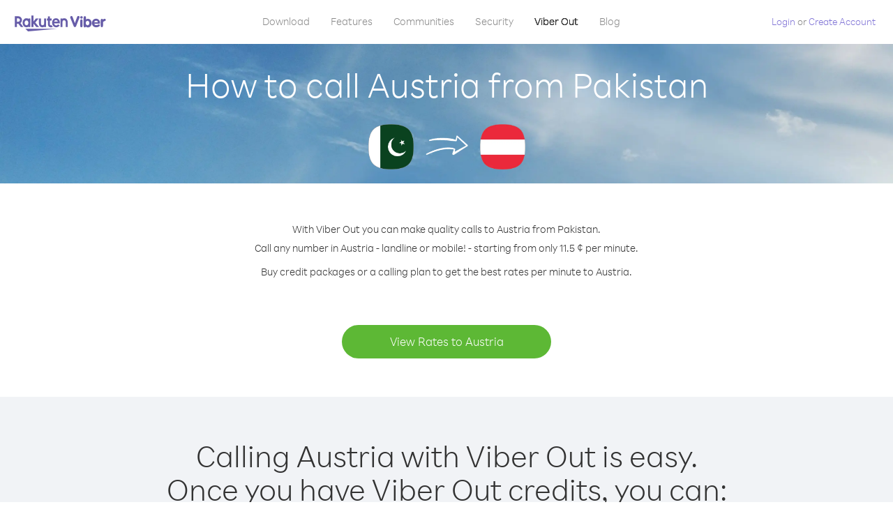

--- FILE ---
content_type: text/html; charset=UTF-8
request_url: https://account.viber.com/en/how-to-call-austria?from=pakistan
body_size: 2209
content:
<!DOCTYPE html>
<html lang="en">
    <head>
        <title>How to call Austria from Pakistan | Viber Out</title>
        <meta name="keywords" content="Calling app, low rates, cheap calls, call abroad, international calling" />
        <meta name="description" content="Learn how to call Austria from Pakistan using Viber. Call friends and family on any landline or mobile phone with Viber, sign up today at Viber.com" />
        <meta http-equiv="Content-Type" content="text/html; charset=UTF-8" />
        <meta name="viewport" content="width=device-width, initial-scale=1, minimum-scale=1, maximum-scale=1, user-scalable=no" />
        <meta name="format-detection" content="telephone=no" />
        <meta name="msapplication-tap-highlight" content="no" />
        <link rel="icon" type="image/x-icon" href="/favicon.ico">
        <link rel="apple-touch-icon" href="/img/apple-touch-icon/touch-icon-iphone.png" />
        <link rel="apple-touch-icon" sizes="72x72" href="/img/apple-touch-icon/touch-icon-ipad.png" />
        <link rel="apple-touch-icon" sizes="114x114" href="/img/apple-touch-icon/touch-icon-iphone-retina.png" />
        <link rel="apple-touch-icon" sizes="144x144" href="/img/apple-touch-icon/touch-icon-ipad-retina.png" />
            <meta property="og:title" content="How to call Austria from Pakistan | Viber Out" />
    <meta property="og:description" content="Learn how to call Austria from Pakistan using Viber. Call friends and family on any landline or mobile phone with Viber, sign up today at Viber.com" />
    <meta property="og:url" content="https://account.viber.com/how-to-call-austria?from=pakistan" />
    <meta property="og:image" content="https://account.viber.com/img/splash.jpg" />

    <link rel="alternate" href="https://account.viber.com/how-to-call-austria?from=pakistan" hreflang="x-default" />
<link rel="alternate" href="https://account.viber.com/ar/how-to-call-austria?from=pakistan" hreflang="ar" />
<link rel="alternate" href="https://account.viber.com/en/how-to-call-austria?from=pakistan" hreflang="en" />
<link rel="alternate" href="https://account.viber.com/ja/how-to-call-austria?from=pakistan" hreflang="ja" />
<link rel="alternate" href="https://account.viber.com/es/how-to-call-austria?from=pakistan" hreflang="es" />
<link rel="alternate" href="https://account.viber.com/it/how-to-call-austria?from=pakistan" hreflang="it" />
<link rel="alternate" href="https://account.viber.com/zh/how-to-call-austria?from=pakistan" hreflang="zh" />
<link rel="alternate" href="https://account.viber.com/fr/how-to-call-austria?from=pakistan" hreflang="fr" />
<link rel="alternate" href="https://account.viber.com/de/how-to-call-austria?from=pakistan" hreflang="de" />
<link rel="alternate" href="https://account.viber.com/hu/how-to-call-austria?from=pakistan" hreflang="hu" />
<link rel="alternate" href="https://account.viber.com/pt/how-to-call-austria?from=pakistan" hreflang="pt" />
<link rel="alternate" href="https://account.viber.com/ru/how-to-call-austria?from=pakistan" hreflang="ru" />
<link rel="alternate" href="https://account.viber.com/be/how-to-call-austria?from=pakistan" hreflang="be" />
<link rel="alternate" href="https://account.viber.com/th/how-to-call-austria?from=pakistan" hreflang="th" />
<link rel="alternate" href="https://account.viber.com/vi/how-to-call-austria?from=pakistan" hreflang="vi" />
<link rel="alternate" href="https://account.viber.com/pl/how-to-call-austria?from=pakistan" hreflang="pl" />
<link rel="alternate" href="https://account.viber.com/ro/how-to-call-austria?from=pakistan" hreflang="ro" />
<link rel="alternate" href="https://account.viber.com/uk/how-to-call-austria?from=pakistan" hreflang="uk" />
<link rel="alternate" href="https://account.viber.com/cs/how-to-call-austria?from=pakistan" hreflang="cs" />
<link rel="alternate" href="https://account.viber.com/el/how-to-call-austria?from=pakistan" hreflang="el" />
<link rel="alternate" href="https://account.viber.com/hr/how-to-call-austria?from=pakistan" hreflang="hr" />
<link rel="alternate" href="https://account.viber.com/bg/how-to-call-austria?from=pakistan" hreflang="bg" />
<link rel="alternate" href="https://account.viber.com/no/how-to-call-austria?from=pakistan" hreflang="no" />
<link rel="alternate" href="https://account.viber.com/sv/how-to-call-austria?from=pakistan" hreflang="sv" />
<link rel="alternate" href="https://account.viber.com/my/how-to-call-austria?from=pakistan" hreflang="my" />
<link rel="alternate" href="https://account.viber.com/id/how-to-call-austria?from=pakistan" hreflang="id" />


        <!--[if lte IE 9]>
        <script type="text/javascript">
            window.location.replace('/browser-update/');
        </script>
        <![endif]-->
        <script type="text/javascript">
            if (navigator.userAgent.match('MSIE 10.0;')) {
                window.location.replace('/browser-update/');
            }
        </script>

    
<!-- Google Tag Manager -->
<script>(function(w,d,s,l,i){w[l]=w[l]||[];w[l].push({'gtm.start':
            new Date().getTime(),event:'gtm.js'});var f=d.getElementsByTagName(s)[0],
            j=d.createElement(s),dl=l!='dataLayer'?'&l='+l:'';j.async=true;j.src=
            'https://www.googletagmanager.com/gtm.js?id='+i+dl;f.parentNode.insertBefore(j,f);
    })(window,document,'script','dataLayer','GTM-5HCVGTP');</script>
<!-- End Google Tag Manager -->

    
    <link href="https://fonts.googleapis.com/css?family=Roboto:100,300,400,700&amp;subset=cyrillic,greek,vietnamese" rel="stylesheet">
    </head>
    <body class="">
        <noscript id="noscript">For an optimized experience on Viber.com , please enable JavaScript.</noscript>

        <div id="page"></div>
        
<script>
    window.SERVER_VARIABLES = {"country_destination":{"code":"AT","prefix":"43","additional_prefixes":[],"vat":20,"excluding_vat":false,"name":"Austria"},"country_origin":{"code":"PK","prefix":"92","additional_prefixes":[],"vat":0,"excluding_vat":false,"name":"Pakistan"},"destination_rate":"11.5 \u00a2","country_page_url":"\/en\/call-austria","env":"prod","languages":[{"code":"ar","name":"\u0627\u0644\u0644\u063a\u0629 \u0627\u0644\u0639\u0631\u0628\u064a\u0629","is_active":true,"is_active_client":true},{"code":"en","name":"English","is_active":true,"is_active_client":true},{"code":"ja","name":"\u65e5\u672c\u8a9e","is_active":true,"is_active_client":true},{"code":"es","name":"Espa\u00f1ol","is_active":true,"is_active_client":true},{"code":"it","name":"Italiano","is_active":true,"is_active_client":true},{"code":"zh","name":"\u7b80\u4f53\u4e2d\u6587","is_active":true,"is_active_client":true},{"code":"fr","name":"Fran\u00e7ais","is_active":true,"is_active_client":true},{"code":"de","name":"Deutsch","is_active":true,"is_active_client":true},{"code":"hu","name":"Magyar","is_active":true,"is_active_client":true},{"code":"pt","name":"Portugu\u00eas","is_active":true,"is_active_client":true},{"code":"ru","name":"\u0420\u0443\u0441\u0441\u043a\u0438\u0439","is_active":true,"is_active_client":true},{"code":"be","name":"\u0411\u0435\u043b\u0430\u0440\u0443\u0441\u043a\u0430\u044f","is_active":true,"is_active_client":true},{"code":"th","name":"\u0e20\u0e32\u0e29\u0e32\u0e44\u0e17\u0e22","is_active":true,"is_active_client":true},{"code":"vi","name":"Ti\u1ebfng Vi\u1ec7t","is_active":true,"is_active_client":true},{"code":"pl","name":"Polski","is_active":true,"is_active_client":true},{"code":"ro","name":"Rom\u00e2n\u0103","is_active":true,"is_active_client":true},{"code":"uk","name":"\u0423\u043a\u0440\u0430\u0457\u043d\u0441\u044c\u043a\u0430","is_active":true,"is_active_client":true},{"code":"cs","name":"\u010ce\u0161tina","is_active":true,"is_active_client":true},{"code":"el","name":"\u0395\u03bb\u03bb\u03b7\u03bd\u03b9\u03ba\u03ac","is_active":true,"is_active_client":true},{"code":"hr","name":"Hrvatski","is_active":true,"is_active_client":true},{"code":"bg","name":"\u0411\u044a\u043b\u0433\u0430\u0440\u0441\u043a\u0438","is_active":true,"is_active_client":true},{"code":"no","name":"Norsk","is_active":true,"is_active_client":true},{"code":"sv","name":"Svenska","is_active":true,"is_active_client":true},{"code":"my","name":"\u1019\u103c\u1014\u103a\u1019\u102c","is_active":true,"is_active_client":true},{"code":"id","name":"Bahasa Indonesia","is_active":true,"is_active_client":true}],"language":"en","isClientLanguage":false,"isAuthenticated":false};
</script>

        
                    <link href="/dist/styles.495fce11622b6f2f03e6.css" media="screen" rel="stylesheet" type="text/css" />
        
            <script src="/dist/how-to-call.bundle.64825068fc4310f48587.js"></script>
    </body>
</html>
